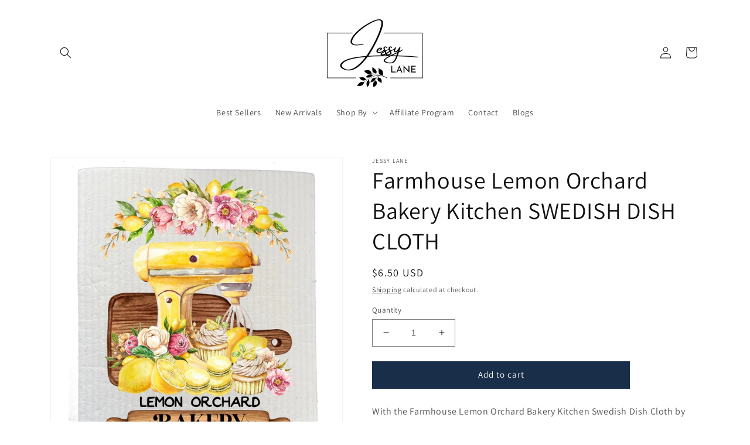

--- FILE ---
content_type: application/javascript; charset=utf-8
request_url: https://searchanise-ef84.kxcdn.com/preload_data.7F4A4o1Y0z.js
body_size: 811
content:
window.Searchanise.preloadedSuggestions=['swedish dish','swedish dishcloth','swedish dish cloth','tea towel','cotton canvas tote bag','flour sack','tea towels','dish loth','state flower','tote bag','swedish dish towel','flour sack dish towels','swedish dish cloths','tea cup','vintage french','kitchen towel','gnome dish towels','spring towels','swedish towels','kitchen towels','american beauty','or sea','mothers day','swedish dishcloths','fairy tea','canvas or','state tea towel','terry kitchen towels','state flower tea','flower dishcloth','thanksgiving tea towel','july 4th','freedom farms','lemon gnome','gnome herbs','cotton tote bag','happy new year','christmas swedish','canvas tote','farmers market hi','gnome herb','swedish dishcloth christmas','crazy cat lady','adventure begins','fall tea towel','pumpkin tea towels','texas tea towel','tea towel state','mom rose','st patrick tote','christmas tote bag','4th of july flower market bicycle kitchen swedish dish cloth','lavender stickers','german shorthaired','4th of july flower market bicycle flour sack tea towel','blue swedish','blue swedish dish cloths','vintage french tea towel','vw bus hippie','french dish cloth','cocker spaniel','great dane','butterfly wreath paris crown','we the people','irish tote bag','gnome swedish dishcloth','beach ocean','honey bee','lemon dish towel','skull skeleton','christmas baking','pipers piping','golden retriever','dish cloths with crown','golden rings','rooster dish towels','fleur de lis','lords a-leaping','ukraine heart sunflower yellow blue','our ukraine','bee tore bag','great dane towels','washington tea towel','fall pumpkin','queen bee','fox dish cloths','new york','canvas bag','tea pots','gnome sticker','dish towels','lemon orchard','paris france','lovely california','texas state flower tea towel','bee tote','beach towels','herb sticker','country farm','gnome style','country stickers','iowa hawkeye','gnome easter','sea shells','great dane kitchen towels','gnome sunflowers','florida towels','mom tote bag','bunny swedish dishcloth','arkansas state flower rea towel','fox forest trees nature swedish dish cloths × 1','new jersey','lavender bicycle','teacups stacked','spooky print','mothers tote','french hens','maids a-milking','rabbit dish cloth','calling birds','pumpkin stacked towel','ladies dancing','turtle doves','mothers day gnome','thanksgiving dish towels','swans a-swimming','welcome to our christmas','very bus','dish towel','gnome tea christmas','christmas tree','washington state tea towel','easter gnome','california state','yea towels','french swedish dishcloth','country kitchen','gingerbread towel','gift bag'];